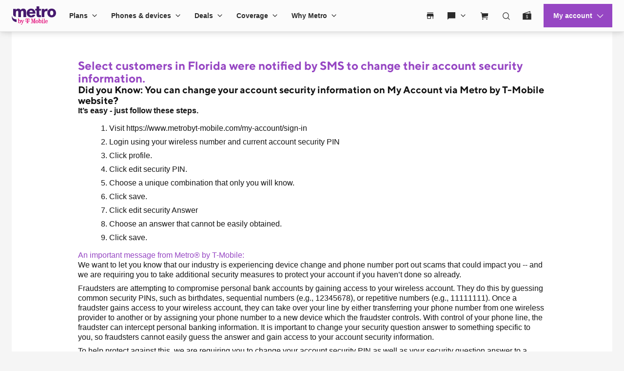

--- FILE ---
content_type: image/svg+xml
request_url: https://www.metrobyt-mobile.com/content/dam/digx/metro/us/en/branding/logos/corporate/metro-d-light-2022.svg
body_size: 1983
content:
<?xml version="1.0" encoding="UTF-8" standalone="no"?>
<svg width="94" height="41" xmlns="http://www.w3.org/2000/svg">
  <g fill="none">
    <g fill="#e20074">
      <path d="M16.34 28.9035c-.6143 0-1.0969.2194-1.4479.702v-3.2466h-2.1936v.4826h.1755c.4826 0 .658.1755.658.658v6.4933c0 .4827-.0438.9214-.1316 1.404h.6143l.4387-.702c.4826.5265 1.1846.8336 1.9304.8336 1.6672 0 2.5447-1.404 2.5447-3.2905-.0439-1.8866-.9213-3.3344-2.5885-3.3344zm-.2194 6.0107c-1.1846 0-1.36-1.8427-1.36-2.6763 0-.8336.2193-2.6763 1.4039-2.6763 1.0968 0 1.2284 1.8427 1.2284 2.6763-.0438.8775-.1755 2.6763-1.2723 2.6763z"/>
      <path d="m25.3779 29.1229-.702.0439h-1.1407l-.702-.044v.6143l.4388.0439c.1316 0 .2193.0439.307.0877.0878 0 .0878.044.0878.0878v.0877c0 .044-.0438.0878-.0438.1317l-1.2724 3.2027-1.2723-3.0273c-.0439-.0877-.0439-.1754-.0877-.2632v-.1755c0-.0877.0438-.1316.0438-.1316.0439-.0439.1316-.0439.2194-.0439l.5703-.0439v-.6142l-.8335.0439h-1.404l-.8336-.0439v.6142l.351.044c.0877 0 .1755.0438.2632.0877.044.0438.1317.1316.2633.3948l1.9743 4.7822-.2633.6581c-.0877.2633-.2632.5704-.4826.9653-.1755.351-.4387.5264-.7458.5264-.0439 0-.1316 0-.2194-.0877-.0877-.0439-.1755-.0878-.2632-.1755l-.0439.0439h-.3071l-.351 1.0968.0877.0439c.0878.0438.1755.0877.3072.1316.1316.0439.2632.0877.3948.0877.5265 0 .9652-.1755 1.2285-.4387.2632-.3071.4826-.658.702-1.0968l2.413-5.6158c.2194-.5265.3949-.8775.5265-1.0969.1316-.1755.2193-.2632.351-.2632l.4826-.0439Z"/>
      <g>
        <path d="m46.3494 27.4996-2.1937 7.8972h-.5264l-2.2815-7.8095v6.3617c0 .6142.3072.9213.9214.9213h.2193v.5265H39.549v-.5265h.1755c.6142 0 .9214-.3071.9214-.9213v-6.1423c0-.6142-.3072-.9214-.9214-.9214h-.1755v-.5264h2.8957l1.711 6.3177 1.755-6.3177h2.8956v.5264h-.1755c-.6142 0-.9213.3072-.9213.9214v6.1423c0 .6142.3071.9213.9213.9213h.1755v.5265h-3.5976v-.5265h.0877c.6143 0 .9214-.3071.9214-.9213v-6.4494Z"/>
        <path d="M54.7292 32.238c0 1.7987-.9652 3.3343-2.8517 3.3343-1.8427 0-2.808-1.5356-2.808-3.3344s.9653-3.3344 2.808-3.3344c1.8427.0439 2.8517 1.5795 2.8517 3.3344zm-4.124 0c0 1.8426.4387 2.764 1.3161 2.764.8775 0 1.3162-.9214 1.3162-2.764 0-1.8428-.4387-2.7641-1.3162-2.7641-.9213 0-1.3162.9652-1.3162 2.764z"/>
        <path d="M55.7822 27.4996c0-.4826-.1755-.6581-.658-.6581h-.1756v-.5265h2.1937v3.2466c.351-.4387.8336-.702 1.4478-.702 1.6672 0 2.5447 1.404 2.5447 3.2906 0 1.8865-.8775 3.2905-2.5447 3.2905-.7458 0-1.4478-.3071-1.9304-.8336l-.4388.702h-.6142c.0878-.4388.1316-.9214.1316-1.404v-6.4055Zm1.2285 4.7383c0 .8336.1755 2.6763 1.36 2.6763 1.0969 0 1.2285-1.8427 1.2285-2.6763 0-.8336-.0877-2.6763-1.2285-2.6763-1.1407 0-1.36 1.7988-1.36 2.6763z"/>
        <path d="M63.9427 34.2122c0 .4826.1755.6581.658.6581h.2194v.5265H61.749v-.5265h.2194c.4826 0 .658-.1755.658-.658v-3.9048c0-.4826-.1754-.6581-.658-.6581h-.1317v-.5265h2.1498v5.0893z"/>
        <path d="M63.9865 27.0608c0 .4388-.351.8336-.7897.8336h-.0439c-.4826 0-.8335-.351-.8335-.8336 0-.4826.351-.8336.8335-.8336.4827 0 .8336.351.8336.8336z"/>
        <path d="M67.5403 34.2122c0 .4826.1755.6581.6581.6581h.2194v.5265h-3.0712v-.5265h.1755c.4826 0 .6581-.1755.6581-.658v-6.7127c0-.4826-.1755-.6581-.658-.6581h-.1317v-.5265h2.106v7.8972z"/>
        <path d="M70.3482 32.2818c.0439 1.053.0877 2.6763 1.4478 2.6763.8775 0 1.3162-.7459 1.6672-1.4479l.5265.2633c-.5265 1.053-1.1407 1.7988-2.413 1.7988-1.9305 0-2.6763-1.6233-2.6763-3.3344 0-1.6233.7897-3.3344 2.5885-3.3344 1.9304 0 2.5447 1.8427 2.5447 3.3344h-3.6854zm2.2375-.5704c-.0438-1.4917-.3948-2.2375-1.0968-2.2375s-1.0968.7458-1.1407 2.2375z"/>
        <path d="M30.3795 32.3257h-1.7988v-1.7989h1.7988zm-1.7988-5.9668V29.43h.5264v-.0877c0-1.4479.8336-2.3692 2.3692-2.3692h.0878v6.4933c0 .9213-.351 1.2723-1.2724 1.2723h-.2632v.6142h4.6944v-.6142h-.2632c-.9213 0-1.2723-.351-1.2723-1.2723V26.973h.0877c1.5356 0 2.3692.9213 2.3692 2.3692v.0877h.5265v-3.0711zm5.7913 5.9668h1.7988v-1.7989H34.372z"/>
      </g>
    </g>
    <g fill="#46196e">
      <path d="M.721 20.5237C-.4636 24.911.6333 32.0624 9.9783 33.203v-5.4403c-5.923-.4826-8.5114-2.7201-9.2573-7.2391Z"/>
      <path d="M36.3024 15.9609c.0877 2.3252 1.4478 3.8608 3.7731 3.8608 1.36 0 2.6324-.6142 3.1589-1.8427h5.177c-1.009 3.9048-4.6505 5.6158-8.4236 5.6158-5.5281 0-9.2573-3.3343-9.2573-8.994 0-5.1771 4.168-8.9063 9.1256-8.9063 6.0546 0 9.1257 4.5628 8.8625 10.3102H36.3024zm6.8881-3.115c-.0877-1.8866-1.4478-3.466-3.2905-3.466-1.9743 0-3.2466 1.4039-3.5976 3.466z"/>
      <path d="M59.9502 9.687H56.528v7.7217c0 1.36.7897 1.6233 1.9743 1.6233.4387 0 .9652-.0439 1.4478-.0439v4.0803c-1.0091.0438-2.0182.1754-3.0273.1754-4.7383 0-5.9229-1.36-5.9229-5.9667V9.6869h-2.8079V6.0893H51V1h5.572v5.1332h3.422v3.5537z"/>
      <path d="M61.5296 6.1332h5.3965v2.9834h.0438c.8336-2.1498 2.7202-3.2905 5.0894-3.2905.4387 0 .8774.0439 1.3162.1316v5.0454c-.702-.1754-1.3601-.307-2.106-.307-2.764 0-4.168 1.8865-4.168 4.0363v8.3798h-5.5719z"/>
      <path d="M82.0185 5.6067c5.2649 0 8.9502 3.9048 8.9502 8.994 0 5.0894-3.6853 8.9503-8.9502 8.9503-5.2648 0-8.9063-3.8609-8.9063-8.9502 0-5.0893 3.6415-8.994 8.9063-8.994m0 13.6884c2.5886 0 3.3783-2.5446 3.3783-4.6944s-.8336-4.7384-3.3783-4.7384c-2.5885 0-3.3782 2.5886-3.3782 4.7384 0 2.1498.7897 4.6944 3.3782 4.6944"/>
      <path d="M23.5352 5.6506c-2.2814 0-3.9486.9652-5.3087 2.764-.9213-2.062-2.8079-2.764-4.9138-2.764-2.062 0-3.8609 1.0968-4.87 2.8079H8.399V6.1332H3.0024v11.1439c0 2.9834 2.2376 4.7822 5.572 5.1331v-7.59c0-3.466.8336-4.6068 2.8517-4.6068 1.4917 0 2.106 1.2285 2.106 3.2467v9.6521h5.5719v-8.292c0-2.764.2194-4.5629 2.6324-4.5629 1.4478 0 2.3253 1.0968 2.3253 2.8956v9.9593h5.572V12.9775c-.0878-3.2467-.702-7.327-6.0985-7.327"/>
    </g>
  </g>
</svg>
